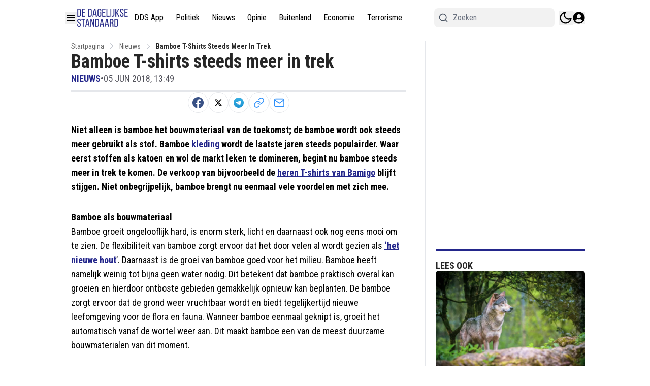

--- FILE ---
content_type: text/plain; charset=UTF-8
request_url: https://socket.multimirror.io/socket.io/?0=a&1=p&2=p&3=_&4=k&5=e&6=y&7=%3D&8=v&9=o&10=P&11=s&12=N&13=c&14=4&15=x&16=8&17=G&18=9&19=K&20=J&21=p&22=R&23=4&app_key=voPsNc4x8G9KJpR4&EIO=3&transport=polling&t=PlIMLhc
body_size: 25
content:
96:0{"sid":"Z_byIvBu031RRXQJzpMD","upgrades":["websocket"],"pingInterval":25000,"pingTimeout":5000}2:40

--- FILE ---
content_type: text/plain; charset=UTF-8
request_url: https://socket.multimirror.io/socket.io/?0=a&1=p&2=p&3=_&4=k&5=e&6=y&7=%3D&8=u&9=n&10=d&11=e&12=f&13=i&14=n&15=e&16=d&app_key=voPsNc4x8G9KJpR4&EIO=3&transport=polling&t=PlIMLhZ
body_size: 24
content:
96:0{"sid":"kvLH-XyOOx73YABazpME","upgrades":["websocket"],"pingInterval":25000,"pingTimeout":5000}2:40

--- FILE ---
content_type: application/javascript; charset=UTF-8
request_url: https://www.dagelijksestandaard.nl/cdn-cgi/challenge-platform/h/b/scripts/jsd/d251aa49a8a3/main.js?
body_size: 8336
content:
window._cf_chl_opt={AKGCx8:'b'};~function(w6,NY,Nh,Nb,Nl,Nt,Ng,Ne,w0,w2){w6=T,function(k,L,wY,w5,N,O){for(wY={k:584,L:634,N:646,O:664,m:670,Q:654,i:513,a:529,d:570,j:598,M:687},w5=T,N=k();!![];)try{if(O=-parseInt(w5(wY.k))/1+parseInt(w5(wY.L))/2*(parseInt(w5(wY.N))/3)+parseInt(w5(wY.O))/4*(parseInt(w5(wY.m))/5)+-parseInt(w5(wY.Q))/6*(parseInt(w5(wY.i))/7)+parseInt(w5(wY.a))/8+parseInt(w5(wY.d))/9+parseInt(w5(wY.j))/10*(parseInt(w5(wY.M))/11),O===L)break;else N.push(N.shift())}catch(m){N.push(N.shift())}}(c,585033),NY=this||self,Nh=NY[w6(719)],Nb={},Nb[w6(574)]='o',Nb[w6(649)]='s',Nb[w6(541)]='u',Nb[w6(600)]='z',Nb[w6(495)]='n',Nb[w6(504)]='I',Nb[w6(638)]='b',Nl=Nb,NY[w6(577)]=function(N,O,Q,i,wP,wJ,wS,wc,j,M,A,z,G,Z,B,X){if(wP={k:662,L:676,N:625,O:688,m:563,Q:692,i:524,a:522,d:501,j:713,M:576,H:647,A:590,z:659,n:525,G:525,v:535,Z:708,B:524,X:660,D:625,V:595,f:518},wJ={k:559,L:660,N:662,O:593,m:676},wS={k:727,L:581,N:616,O:536},wc=w6,j={},j[wc(wP.k)]=function(D,V){return V===D},j[wc(wP.L)]=function(D,V){return D+V},j[wc(wP.N)]=wc(wP.O),j[wc(wP.m)]=function(D,V){return V===D},j[wc(wP.Q)]=function(D,V){return V===D},j[wc(wP.i)]=function(D,V){return D<V},j[wc(wP.a)]=wc(wP.d),M=j,M[wc(wP.m)](null,O)||M[wc(wP.Q)](void 0,O))return i;for(A=No(O),N[wc(wP.j)][wc(wP.M)]&&(A=A[wc(wP.H)](N[wc(wP.j)][wc(wP.M)](O))),A=N[wc(wP.A)][wc(wP.z)]&&N[wc(wP.n)]?N[wc(wP.A)][wc(wP.z)](new N[(wc(wP.G))](A)):function(D,wk,V){for(wk=wc,D[wk(wJ.k)](),V=0;V<D[wk(wJ.L)];M[wk(wJ.N)](D[V],D[V+1])?D[wk(wJ.O)](M[wk(wJ.m)](V,1),1):V+=1);return D}(A),z='nAsAaAb'.split('A'),z=z[wc(wP.v)][wc(wP.Z)](z),G=0;M[wc(wP.B)](G,A[wc(wP.X)]);M[wc(wP.a)]!==M[wc(wP.a)]?N(M[wc(wP.D)],O.e):(Z=A[G],B=Np(N,O,Z),z(B))?(X='s'===B&&!N[wc(wP.V)](O[Z]),wc(wP.f)===Q+Z?H(M[wc(wP.L)](Q,Z),B):X||H(Q+Z,O[Z])):H(Q+Z,B),G++);return i;function H(D,V,wT){wT=wc,Object[wT(wS.k)][wT(wS.L)][wT(wS.N)](i,V)||(i[V]=[]),i[V][wT(wS.O)](D)}},Nt=w6(622)[w6(582)](';'),Ng=Nt[w6(535)][w6(708)](Nt),NY[w6(681)]=function(L,N,O3,wL,O,m,Q,i,j,M){for(O3={k:618,L:605,N:509,O:660,m:660,Q:572,i:536,a:537},wL=w6,O={},O[wL(O3.k)]=function(H,A){return H<A},O[wL(O3.L)]=function(H,A){return H===A},m=O,Q=Object[wL(O3.N)](N),i=0;m[wL(O3.k)](i,Q[wL(O3.O)]);i++)if(j=Q[i],m[wL(O3.L)]('f',j)&&(j='N'),L[j]){for(M=0;M<N[Q[i]][wL(O3.m)];-1===L[j][wL(O3.Q)](N[Q[i]][M])&&(Ng(N[Q[i]][M])||L[j][wL(O3.i)]('o.'+N[Q[i]][M])),M++);}else L[j]=N[Q[i]][wL(O3.a)](function(H){return'o.'+H})},Ne=null,w0=NP(),w2=function(md,ma,mi,mQ,mw,mN,mL,wZ,L,N,O,m){return md={k:515,L:547,N:722,O:612,m:703},ma={k:666,L:666,N:650,O:718,m:702,Q:666,i:566,a:650,d:697,j:627,M:536,H:705,A:650,z:710,n:725,G:716,v:560,Z:673,B:571,X:652,D:597,V:641,f:536,C:635,y:710},mi={k:564,L:564,N:545,O:509,m:621,Q:660,i:621,a:572,d:536,j:635,M:537,H:660},mQ={k:533},mw={k:602,L:726,N:716,O:733,m:660,Q:641,i:727,a:581,d:616,j:727,M:581,H:658,A:521,z:547,n:727,G:581,v:616,Z:606,B:533,X:636,D:610,V:536,f:533,C:596,y:718,K:733,Y:512,h:603,b:536,l:697,U:533,o:689,g:536,x:655,e:666,I:694,E:575,W:536,R:710,s:666,F:639,S:540,J:602,P:721,c0:727,c1:616,c2:705,c3:578,c4:596,c5:650,c6:536,c7:702,c8:666,c9:733,cc:636,cT:536,ck:718,cL:675,cN:528,cw:643,cO:652},mN={k:678,L:656,N:710},mL={k:678,L:641},wZ=w6,L={'PrKCf':wZ(md.k),'MDuWO':function(Q,i){return i==Q},'xHaAz':function(Q,i){return Q==i},'advJU':function(Q,i){return Q<i},'PxeQO':function(Q,i){return i!==Q},'exQnu':wZ(md.L),'gFAHz':function(Q,i){return Q>i},'lhLgL':function(Q,i){return i==Q},'PXTyS':function(Q,i){return Q-i},'ReyRu':function(Q,i){return Q<<i},'LhSDY':function(Q,i){return Q(i)},'hFpLm':function(Q,i){return i|Q},'BLpTo':function(Q,i){return Q-i},'HEebm':function(Q,i){return Q(i)},'GyMCv':function(Q,i){return Q-i},'HQuFe':function(Q,i){return Q(i)},'VEiDj':function(Q,i){return i|Q},'GftAu':function(Q,i){return Q-i},'Gafxq':wZ(md.N),'UdrPD':function(Q,i){return Q>i},'DGpGg':function(Q,i){return Q<i},'vvkFP':function(Q,i){return Q&i},'yMEwH':function(Q,i){return Q(i)},'RWeaF':function(Q,i){return Q<<i},'lLUpt':function(Q,i){return Q-i},'JhJMi':function(Q,i){return Q(i)},'UYZtD':function(Q,i){return Q<i},'IPBkA':function(Q,i){return Q+i},'IAkVL':function(Q,i){return Q!=i},'prEuu':function(Q,i){return i*Q},'esQAw':function(Q,i){return Q<i},'cBKtV':function(Q,i){return Q(i)},'vNOtg':function(Q,i){return i!=Q},'HNZXP':function(Q,i){return Q<i},'KNkOK':function(Q,i){return Q===i}},N=String[wZ(md.O)],O={'h':function(Q,wB,i,a){return wB=wZ,i={},i[wB(mN.k)]=L[wB(mN.L)],a=i,L[wB(mN.N)](null,Q)?'':O.g(Q,6,function(d,wu){return wu=wB,a[wu(mL.k)][wu(mL.L)](d)})},'g':function(Q,i,j,wq,M,H,A,z,G,Z,B,X,D,V,C,y,K,Y,U,o){if(wq=wZ,M={},M[wq(mw.k)]=wq(mw.L),H=M,L[wq(mw.N)](null,Q))return'';for(z={},G={},Z='',B=2,X=3,D=2,V=[],C=0,y=0,K=0;L[wq(mw.O)](K,Q[wq(mw.m)]);K+=1)if(Y=Q[wq(mw.Q)](K),Object[wq(mw.i)][wq(mw.a)][wq(mw.d)](z,Y)||(z[Y]=X++,G[Y]=!0),U=Z+Y,Object[wq(mw.j)][wq(mw.M)][wq(mw.d)](z,U))Z=U;else if(L[wq(mw.H)](L[wq(mw.A)],wq(mw.z)))return M()!==null;else{if(Object[wq(mw.n)][wq(mw.G)][wq(mw.v)](G,Z)){if(L[wq(mw.Z)](256,Z[wq(mw.B)](0))){for(A=0;A<D;C<<=1,L[wq(mw.X)](y,L[wq(mw.D)](i,1))?(y=0,V[wq(mw.V)](j(C)),C=0):y++,A++);for(o=Z[wq(mw.f)](0),A=0;8>A;C=L[wq(mw.C)](C,1)|o&1.97,y==L[wq(mw.D)](i,1)?(y=0,V[wq(mw.V)](L[wq(mw.y)](j,C)),C=0):y++,o>>=1,A++);}else{for(o=1,A=0;L[wq(mw.K)](A,D);C=L[wq(mw.Y)](C<<1,o),y==L[wq(mw.h)](i,1)?(y=0,V[wq(mw.b)](L[wq(mw.l)](j,C)),C=0):y++,o=0,A++);for(o=Z[wq(mw.U)](0),A=0;L[wq(mw.Z)](16,A);C=L[wq(mw.C)](C,1)|1&o,y==L[wq(mw.o)](i,1)?(y=0,V[wq(mw.g)](L[wq(mw.x)](j,C)),C=0):y++,o>>=1,A++);}B--,B==0&&(B=Math[wq(mw.e)](2,D),D++),delete G[Z]}else for(o=z[Z],A=0;L[wq(mw.K)](A,D);C=L[wq(mw.I)](C<<1,1.83&o),y==L[wq(mw.E)](i,1)?(y=0,V[wq(mw.W)](j(C)),C=0):y++,o>>=1,A++);Z=(B--,L[wq(mw.R)](0,B)&&(B=Math[wq(mw.s)](2,D),D++),z[U]=X++,String(Y))}if(L[wq(mw.H)]('',Z)){if(wq(mw.F)===L[wq(mw.S)])N(H[wq(mw.J)]+O[wq(mw.P)]);else{if(Object[wq(mw.c0)][wq(mw.a)][wq(mw.c1)](G,Z)){if(L[wq(mw.c2)](256,Z[wq(mw.U)](0))){for(A=0;L[wq(mw.c3)](A,D);C<<=1,y==i-1?(y=0,V[wq(mw.V)](j(C)),C=0):y++,A++);for(o=Z[wq(mw.B)](0),A=0;8>A;C=L[wq(mw.c4)](C,1)|L[wq(mw.c5)](o,1),y==i-1?(y=0,V[wq(mw.c6)](j(C)),C=0):y++,o>>=1,A++);}else{for(o=1,A=0;L[wq(mw.O)](A,D);C=o|C<<1,i-1==y?(y=0,V[wq(mw.c6)](L[wq(mw.c7)](j,C)),C=0):y++,o=0,A++);for(o=Z[wq(mw.U)](0),A=0;L[wq(mw.Z)](16,A);C=L[wq(mw.Y)](C<<1,1&o),y==L[wq(mw.D)](i,1)?(y=0,V[wq(mw.V)](j(C)),C=0):y++,o>>=1,A++);}B--,0==B&&(B=Math[wq(mw.c8)](2,D),D++),delete G[Z]}else for(o=z[Z],A=0;L[wq(mw.c9)](A,D);C=C<<1|L[wq(mw.c5)](o,1),L[wq(mw.cc)](y,i-1)?(y=0,V[wq(mw.cT)](L[wq(mw.ck)](j,C)),C=0):y++,o>>=1,A++);B--,B==0&&D++}}for(o=2,A=0;L[wq(mw.c3)](A,D);C=L[wq(mw.cL)](C,1)|1.11&o,L[wq(mw.cc)](y,L[wq(mw.cN)](i,1))?(y=0,V[wq(mw.b)](L[wq(mw.cw)](j,C)),C=0):y++,o>>=1,A++);for(;;)if(C<<=1,y==L[wq(mw.h)](i,1)){V[wq(mw.b)](L[wq(mw.x)](j,C));break}else y++;return V[wq(mw.cO)]('')},'j':function(Q,wX,mm,a,d,j,M,H,A){if(wX=wZ,wX(mi.k)!==wX(mi.L)){for(mm={k:545},a={},a[wX(mi.N)]=function(z,n){return z+n},d=a,j=A[wX(mi.O)](z),M=0;L[wX(mi.m)](M,j[wX(mi.Q)]);M++)if(H=j[M],H==='f'&&(H='N'),y[H]){for(A=0;L[wX(mi.i)](A,K[j[M]][wX(mi.Q)]);-1===Y[H][wX(mi.a)](h[j[M]][A])&&(b(l[j[M]][A])||U[H][wX(mi.d)](L[wX(mi.j)]('o.',o[j[M]][A]))),A++);}else g[H]=x[j[M]][wX(mi.M)](function(s,wD){return wD=wX,d[wD(mm.k)]('o.',s)})}else return Q==null?'':Q==''?null:O.i(Q[wX(mi.H)],32768,function(a,wV){return wV=wX,Q[wV(mQ.k)](a)})},'i':function(Q,i,j,wr,M,H,A,z,G,Z,B,X,D,V,C,y,Y,K){for(wr=wZ,M=[],H=4,A=4,z=3,G=[],X=j(0),D=i,V=1,Z=0;3>Z;M[Z]=Z,Z+=1);for(C=0,y=Math[wr(ma.k)](2,2),B=1;y!=B;K=D&X,D>>=1,D==0&&(D=i,X=j(V++)),C|=B*(0<K?1:0),B<<=1);switch(C){case 0:for(C=0,y=Math[wr(ma.L)](2,8),B=1;y!=B;K=L[wr(ma.N)](X,D),D>>=1,D==0&&(D=i,X=L[wr(ma.O)](j,V++)),C|=B*(0<K?1:0),B<<=1);Y=L[wr(ma.m)](N,C);break;case 1:for(C=0,y=Math[wr(ma.Q)](2,16),B=1;L[wr(ma.i)](B,y);K=L[wr(ma.a)](X,D),D>>=1,D==0&&(D=i,X=L[wr(ma.d)](j,V++)),C|=L[wr(ma.j)](0<K?1:0,B),B<<=1);Y=N(C);break;case 2:return''}for(Z=M[3]=Y,G[wr(ma.M)](Y);;){if(L[wr(ma.H)](V,Q))return'';for(C=0,y=Math[wr(ma.L)](2,z),B=1;B!=y;K=L[wr(ma.A)](X,D),D>>=1,L[wr(ma.z)](0,D)&&(D=i,X=j(V++)),C|=(L[wr(ma.n)](0,K)?1:0)*B,B<<=1);switch(Y=C){case 0:for(C=0,y=Math[wr(ma.Q)](2,8),B=1;B!=y;K=X&D,D>>=1,L[wr(ma.G)](0,D)&&(D=i,X=L[wr(ma.v)](j,V++)),C|=B*(0<K?1:0),B<<=1);M[A++]=N(C),Y=A-1,H--;break;case 1:for(C=0,y=Math[wr(ma.L)](2,16),B=1;L[wr(ma.Z)](B,y);K=X&D,D>>=1,0==D&&(D=i,X=L[wr(ma.v)](j,V++)),C|=(L[wr(ma.B)](0,K)?1:0)*B,B<<=1);M[A++]=N(C),Y=A-1,H--;break;case 2:return G[wr(ma.X)]('')}if(0==H&&(H=Math[wr(ma.L)](2,z),z++),M[Y])Y=M[Y];else if(L[wr(ma.D)](Y,A))Y=Z+Z[wr(ma.V)](0);else return null;G[wr(ma.f)](Y),M[A++]=L[wr(ma.C)](Z,Y[wr(ma.V)](0)),H--,Z=Y,L[wr(ma.y)](0,H)&&(H=Math[wr(ma.L)](2,z),z++)}}},m={},m[wZ(md.m)]=O.h,m}(),w3();function Nx(O7,wN,N,O,m,Q,i,a,d,j){N=(O7={k:507,L:558,N:677,O:582,m:562,Q:663,i:729,a:516,d:499,j:503,M:594,H:569,A:609,z:549,n:645,G:701,v:617,Z:686,B:561},wN=w6,{'AUDKw':function(M,H,A,z,n){return M(H,A,z,n)},'XzzPH':function(M,H,A,z,n){return M(H,A,z,n)},'fiCqI':wN(O7.k),'YvAMs':function(M,H,A,z,n){return M(H,A,z,n)},'lYrwn':wN(O7.L)});try{for(O=wN(O7.N)[wN(O7.O)]('|'),m=0;!![];){switch(O[m++]){case'0':Nh[wN(O7.m)][wN(O7.Q)](d);continue;case'1':Nh[wN(O7.m)][wN(O7.i)](d);continue;case'2':Q=d[wN(O7.a)];continue;case'3':a=N[wN(O7.d)](pRIb1,Q,Q,'',a);continue;case'4':a=N[wN(O7.j)](pRIb1,Q,d[N[wN(O7.M)]],'d.',a);continue;case'5':return i={},i.r=a,i.e=null,i;case'6':a=N[wN(O7.H)](pRIb1,Q,Q[wN(O7.A)]||Q[wN(O7.z)],'n.',a);continue;case'7':d[wN(O7.n)]='-1';continue;case'8':a={};continue;case'9':d=Nh[wN(O7.G)](wN(O7.v));continue;case'10':d[wN(O7.Z)]=N[wN(O7.B)];continue}break}}catch(M){return j={},j.r={},j.e=M,j}}function NW(OL,wQ,L,N){return OL={k:579,L:579},wQ=w6,L={},L[wQ(OL.k)]=function(O,m){return m!==O},N=L,N[wQ(OL.L)](NE(),null)}function NR(Om,wi,k,L,O,m){if(Om={k:510,L:620,N:672,O:532,m:508,Q:679,i:534,a:585,d:709,j:669,M:696,H:631,A:585,z:700,n:669,G:615,v:633,Z:696,B:624},wi=w6,k={'TWICv':wi(Om.k),'GzVvi':function(N,O){return O===N},'onKWc':wi(Om.L),'lpXtH':function(N,O){return N(O)}},L=NE(),k[wi(Om.N)](L,null))return;if(Ne){if(k[wi(Om.O)]===wi(Om.m)){if(!a[wi(Om.Q)])return;d===wi(Om.i)?(O={},O[wi(Om.a)]=wi(Om.k),O[wi(Om.d)]=G.r,O[wi(Om.j)]=wi(Om.i),n[wi(Om.M)][wi(Om.H)](O,'*')):(m={},m[wi(Om.A)]=k[wi(Om.z)],m[wi(Om.d)]=Z.r,m[wi(Om.n)]=wi(Om.G),m[wi(Om.v)]=B,v[wi(Om.Z)][wi(Om.H)](m,'*'))}else k[wi(Om.B)](clearTimeout,Ne)}Ne=setTimeout(function(){NI()},L*1e3)}function No(k,wI,w9,L){for(wI={k:647,L:509,N:530},w9=w6,L=[];null!==k;L=L[w9(wI.k)](Object[w9(wI.L)](k)),k=Object[w9(wI.N)](k));return L}function NS(Ov,wj,k,L,N,O){if(Ov={k:557,L:723,N:698,O:588,m:637,Q:543,i:684,a:536,d:533,j:592,M:668,H:536,A:546},wj=w6,k={'xsHWp':function(m,Q){return m<Q},'ZTVxC':function(m,Q){return m|Q},'BjeSz':function(m,Q){return Q&m},'ShZJb':function(m,Q){return m==Q},'DcIBd':function(m,Q){return m(Q)},'yCYVe':function(m,Q){return m/Q},'WGgZL':function(m,Q){return Q===m}},L=3600,N=NF(),O=Math[wj(Ov.k)](k[wj(Ov.L)](Date[wj(Ov.N)](),1e3)),O-N>L){if(k[wj(Ov.O)](wj(Ov.m),wj(Ov.m)))return![];else{for(e=1,I=0;k[wj(Ov.Q)](E,W);s=k[wj(Ov.i)](F<<1,S),P-1==J?(c0=0,c1[wj(Ov.a)](c2(c3)),c4=0):c5++,c6=0,R++);for(c7=c8[wj(Ov.d)](0),c9=0;16>cc;ck=cL<<1.47|k[wj(Ov.j)](cN,1),k[wj(Ov.M)](cw,cO-1)?(cm=0,cQ[wj(Ov.H)](k[wj(Ov.A)](ci,ca)),cd=0):cj++,cM>>=1,cT++);}}return!![]}function w3(mG,mn,mA,wf,k,L,N,O,m){if(mG={k:682,L:527,N:500,O:731,m:607,Q:667,i:657,a:715,d:653,j:653},mn={k:665,L:607,N:527,O:653},mA={k:538,L:538,N:665,O:554,m:691,Q:691},wf=w6,k={'TPcXs':wf(mG.k),'jahpv':function(Q){return Q()},'SruYu':function(Q,i){return Q(i)},'evJRw':wf(mG.L),'uorey':wf(mG.N)},L=NY[wf(mG.O)],!L)return;if(!NS())return;(N=![],O=function(wC){if(wC=wf,!N){if(k[wC(mA.k)]===k[wC(mA.L)]){if(N=!![],!k[wC(mA.N)](NS))return;k[wC(mA.O)](NI,function(Q){w4(L,Q)})}else return O&&m[wC(mA.m)]?Q[wC(mA.Q)]():''}},Nh[wf(mG.m)]!==k[wf(mG.Q)])?O():NY[wf(mG.i)]?Nh[wf(mG.i)](k[wf(mG.a)],O):(m=Nh[wf(mG.d)]||function(){},Nh[wf(mG.j)]=function(wy){wy=wf,k[wy(mn.k)](m),Nh[wy(mn.L)]!==wy(mn.N)&&(Nh[wy(mn.O)]=m,O())})}function NJ(k,L,Of,Or,OV,OX,wM,N,O,m,Q){Of={k:628,L:712,N:523,O:731,m:539,Q:671,i:544,a:674,d:555,j:642,M:632,H:568,A:679,z:526,n:506,G:695,v:548,Z:648,B:693,X:648,D:679,V:589,f:728,C:703,y:550},Or={k:604,L:601},OV={k:580,L:515,N:721,O:683,m:498,Q:542,i:626,a:534,d:714,j:726},OX={k:690,L:690,N:604,O:526},wM=w6,N={'DtVdj':function(i,a){return i(a)},'abJTN':wM(Of.k),'EqKUp':wM(Of.L),'wIlmE':function(i,a){return i(a)},'HwWJY':function(i,a){return i(a)},'aCUJb':wM(Of.N),'oRMhn':function(i){return i()}},O=NY[wM(Of.O)],console[wM(Of.m)](NY[wM(Of.Q)]),m=new NY[(wM(Of.i))](),m[wM(Of.a)](N[wM(Of.d)],wM(Of.j)+NY[wM(Of.Q)][wM(Of.M)]+wM(Of.H)+O.r),O[wM(Of.A)]&&(m[wM(Of.z)]=5e3,m[wM(Of.n)]=function(wH){if(wH=wM,wH(OX.k)!==wH(OX.L))return;else N[wH(OX.N)](L,wH(OX.O))}),m[wM(Of.G)]=function(OD,wA,i,a,j,M){if(OD={k:542,L:641},wA=wM,i={},i[wA(OV.k)]=wA(OV.L),a=i,m[wA(OV.N)]>=200&&m[wA(OV.N)]<300){if(N[wA(OV.O)]===N[wA(OV.m)])return j={},j[wA(OV.Q)]=a[wA(OV.k)],M=j,null==O?'':m.g(Q,6,function(H,wz){return wz=wA,M[wz(OD.k)][wz(OD.L)](H)});else N[wA(OV.i)](L,wA(OV.a))}else N[wA(OV.d)](L,wA(OV.j)+m[wA(OV.N)])},m[wM(Of.v)]=function(wn){wn=wM,N[wn(Or.k)](L,wn(Or.L))},Q={'t':NF(),'lhr':Nh[wM(Of.Z)]&&Nh[wM(Of.Z)][wM(Of.B)]?Nh[wM(Of.X)][wM(Of.B)]:'','api':O[wM(Of.D)]?!![]:![],'c':N[wM(Of.V)](NW),'payload':k},m[wM(Of.f)](w2[wM(Of.C)](JSON[wM(Of.y)](Q)))}function NP(OC,wG){return OC={k:691},wG=w6,crypto&&crypto[wG(OC.k)]?crypto[wG(OC.k)]():''}function Np(k,L,N,we,w8,O,m,Q,i,j){for(we={k:661,L:582,N:590,O:651,m:574,Q:629,i:611,a:505,d:505,j:590,M:502,H:573,A:611,z:517,n:514},w8=w6,O={'DlXwI':function(M,H){return M==H},'QdAmn':function(M,H){return M==H},'SZEeJ':function(M,H){return H==M},'weNxI':function(M,H,A){return M(H,A)},'gVRMj':function(M,H){return M===H}},m=w8(we.k)[w8(we.L)]('|'),Q=0;!![];){switch(m[Q++]){case'0':if(null==j)return void 0===j?'u':'x';continue;case'1':i=typeof j;continue;case'2':try{j=L[N]}catch(M){return'i'}continue;case'3':if(j===k[w8(we.N)])return'D';continue;case'4':if(O[w8(we.O)](w8(we.m),typeof j))try{if(O[w8(we.Q)](w8(we.i),typeof j[w8(we.a)]))return j[w8(we.d)](function(){}),'p'}catch(H){}continue;case'5':if(k[w8(we.j)][w8(we.M)](j))return'a';continue;case'6':return O[w8(we.H)](w8(we.A),i)?O[w8(we.z)](NU,k,j)?'N':'f':Nl[i]||'?';case'7':if(!1===j)return'F';continue;case'8':if(O[w8(we.n)](!0,j))return'T';continue;case'9':continue}break}}function NF(Od,wd,k,L){return Od={k:731,L:557,N:704},wd=w6,k={'EooeR':function(N,O){return N(O)}},L=NY[wd(Od.k)],Math[wd(Od.L)](+k[wd(Od.N)](atob,L.t))}function NI(L,Oc,O9,ww,N,O,m){Oc={k:496,L:551,N:611,O:688},O9={k:496,L:551},ww=w6,N={},N[ww(Oc.k)]=function(Q,i){return Q===i},N[ww(Oc.L)]=ww(Oc.N),O=N,m=Nx(),NJ(m.r,function(Q,wO){wO=ww,O[wO(O9.k)](typeof L,O[wO(O9.L)])&&L(Q),NR()}),m.e&&w1(ww(Oc.O),m.e)}function w1(m,Q,OY,wv,i,a,d,j,M,H,A,z,n,G){if(OY={k:630,L:583,N:642,O:717,m:523,Q:619,i:591,a:731,d:583,j:671,M:632,H:556,A:613,z:544,n:674,G:526,v:506,Z:552,B:671,X:586,D:671,V:586,f:680,C:531,y:671,K:685,Y:711,h:730,b:567,l:585,U:706,o:728,g:703},wv=w6,i={},i[wv(OY.k)]=function(v,Z){return v+Z},i[wv(OY.L)]=wv(OY.N),i[wv(OY.O)]=wv(OY.m),a=i,!Ns(0))return![];j=(d={},d[wv(OY.Q)]=m,d[wv(OY.i)]=Q,d);try{M=NY[wv(OY.a)],H=a[wv(OY.k)](a[wv(OY.d)]+NY[wv(OY.j)][wv(OY.M)]+wv(OY.H),M.r)+wv(OY.A),A=new NY[(wv(OY.z))](),A[wv(OY.n)](a[wv(OY.O)],H),A[wv(OY.G)]=2500,A[wv(OY.v)]=function(){},z={},z[wv(OY.Z)]=NY[wv(OY.B)][wv(OY.Z)],z[wv(OY.X)]=NY[wv(OY.D)][wv(OY.V)],z[wv(OY.f)]=NY[wv(OY.D)][wv(OY.f)],z[wv(OY.C)]=NY[wv(OY.y)][wv(OY.K)],z[wv(OY.Y)]=w0,n=z,G={},G[wv(OY.h)]=j,G[wv(OY.b)]=n,G[wv(OY.l)]=wv(OY.U),A[wv(OY.o)](w2[wv(OY.g)](G))}catch(v){}}function NU(L,N,wl,w7,O,m){return wl={k:520,L:565,N:614,O:614,m:727,Q:608,i:616,a:572,d:497},w7=w6,O={},O[w7(wl.k)]=function(Q,i){return Q instanceof i},O[w7(wl.L)]=function(Q,i){return Q<i},m=O,m[w7(wl.k)](N,L[w7(wl.N)])&&m[w7(wl.L)](0,L[w7(wl.O)][w7(wl.m)][w7(wl.Q)][w7(wl.i)](N)[w7(wl.a)](w7(wl.d)))}function w4(O,m,mu,wK,Q,i,a,d){if(mu={k:511,L:515,N:640,O:553,m:699,Q:599,i:724,a:720,d:519,j:644,M:510,H:587,A:615,z:679,n:511,G:641,v:699,Z:534,B:699,X:623,D:614,V:553,f:614,C:727,y:608,K:616,Y:572,h:497,b:585,l:709,U:669,o:696,g:631,x:585,e:644,I:709,E:669,W:633},wK=w6,Q={},Q[wK(mu.k)]=wK(mu.L),Q[wK(mu.N)]=function(j,M){return j instanceof M},Q[wK(mu.O)]=function(j,M){return j<M},Q[wK(mu.m)]=function(j,M){return j===M},Q[wK(mu.Q)]=wK(mu.i),Q[wK(mu.a)]=wK(mu.d),Q[wK(mu.j)]=wK(mu.M),Q[wK(mu.H)]=wK(mu.A),i=Q,!O[wK(mu.z)])return i[wK(mu.m)](i[wK(mu.Q)],wK(mu.i))?void 0:i[wK(mu.n)][wK(mu.G)](a);if(i[wK(mu.v)](m,wK(mu.Z))){if(i[wK(mu.B)](wK(mu.X),i[wK(mu.a)]))return i[wK(mu.N)](m,Q[wK(mu.D)])&&i[wK(mu.V)](0,i[wK(mu.f)][wK(mu.C)][wK(mu.y)][wK(mu.K)](a)[wK(mu.Y)](wK(mu.h)));else a={},a[wK(mu.b)]=wK(mu.M),a[wK(mu.l)]=O.r,a[wK(mu.U)]=wK(mu.Z),NY[wK(mu.o)][wK(mu.g)](a,'*')}else d={},d[wK(mu.x)]=i[wK(mu.e)],d[wK(mu.I)]=O.r,d[wK(mu.E)]=i[wK(mu.H)],d[wK(mu.W)]=m,NY[wK(mu.o)][wK(mu.g)](d,'*')}function NE(OT,wm,k,L){return OT={k:731,L:495},wm=w6,k=NY[wm(OT.k)],!k?null:(L=k.i,typeof L!==wm(OT.L)||L<30)?null:L}function T(k,L,N,w){return k=k-495,N=c(),w=N[k],w}function Ns(L,Oi,wa,N,O){return Oi={k:732,L:732,N:707},wa=w6,N={},N[wa(Oi.k)]=function(m,Q){return m<Q},O=N,O[wa(Oi.L)](Math[wa(Oi.N)](),L)}function c(mq){return mq='pcGnf,IKsGj,maAHg,IAkVL,chctx,/jsd/oneshot/d251aa49a8a3/0.044289571610945204:1768759999:R7hTX-_VeFI0lFrhko2aO8VachjtgrXJ2LmhP-_EiSA/,YvAMs,3181338kovtLa,HNZXP,indexOf,SZEeJ,object,GftAu,getOwnPropertyNames,pRIb1,DGpGg,DsdGh,wFBsQ,hasOwnProperty,split,jaomg,506831IoJDWg,source,SSTpq3,dFSIp,WGgZL,oRMhn,Array,TYlZ6,BjeSz,splice,fiCqI,isNaN,ReyRu,KNkOK,5310jiZmpS,ESYxN,symbol,xhr-error,iKoxq,BLpTo,DtVdj,KOayb,gFAHz,readyState,toString,clientInformation,PXTyS,function,fromCharCode,/invisible/jsd,Function,error,call,iframe,UElcX,AdeF3,gKsqt,UYZtD,_cf_chl_opt;JJgc4;PJAn2;kJOnV9;IWJi4;OHeaY1;DqMg0;FKmRv9;LpvFx1;cAdz2;PqBHf2;nFZCC5;ddwW5;pRIb1;rxvNi8;RrrrA2;erHi9,FDuId,lpXtH,rNJfW,wIlmE,prEuu,gTgpv,QdAmn,JsJFA,postMessage,AKGCx8,detail,4538zhWEtj,IPBkA,lhLgL,KjxbP,boolean,vdAaQ,bbPjQ,charAt,/cdn-cgi/challenge-platform/h/,JhJMi,wpESa,tabIndex,906jNaECv,concat,location,string,vvkFP,DlXwI,join,onreadystatechange,3084zBHRHr,HQuFe,PrKCf,addEventListener,PxeQO,from,length,9|2|0|4|5|3|8|7|1|6,Jzfwg,appendChild,921084thzuRw,jahpv,pow,evJRw,ShZJb,event,5CTcAwk,_cf_chl_opt,GzVvi,vNOtg,open,RWeaF,TZsGd,9|10|7|0|2|8|3|6|4|1|5,zViRf,api,LRmiB4,rxvNi8,uTNwO,abJTN,ZTVxC,aUjz8,style,506ujeoRs,error on cf_chl_props,GyMCv,pVaia,randomUUID,UUhCK,href,VEiDj,onload,parent,HEebm,now,CCpFh,TWICv,createElement,yMEwH,bGYL,EooeR,UdrPD,jsd,random,bind,sid,MDuWO,JBxy9,cWpLb,Object,HwWJY,uorey,xHaAz,oqjnK,LhSDY,document,OhlXI,status,ElTmL,yCYVe,tIZJr,esQAw,http-code:,prototype,send,removeChild,errorInfoObject,__CF$cv$params,OIKiA,advJU,number,wfRwn,[native code],EqKUp,AUDKw,DOMContentLoaded,KJCaU,isArray,XzzPH,bigint,catch,ontimeout,contentDocument,jsGsh,keys,cloudflare-invisible,tnYSv,hFpLm,14182uWvYsp,gVRMj,wedC1IsrN6kRjSfPXvcBqUEtDJFAOb9yu7-hG3Wn2aQ8loK5M0Hxp$zmVTg4+LYiZ,contentWindow,weNxI,d.cookie,mFLHq,INXNv,exQnu,SFVcI,POST,KHVFl,Set,timeout,loading,lLUpt,6718488fupuSy,getPrototypeOf,pkLOA2,onKWc,charCodeAt,success,includes,push,map,TPcXs,log,Gafxq,undefined,isboZ,xsHWp,XMLHttpRequest,opact,DcIBd,SGAET,onerror,navigator,stringify,pnBGv,CnwA5,UisdA,SruYu,aCUJb,/b/ov1/0.044289571610945204:1768759999:R7hTX-_VeFI0lFrhko2aO8VachjtgrXJ2LmhP-_EiSA/,floor,display: none,sort,cBKtV,lYrwn,body'.split(','),c=function(){return mq},c()}}()